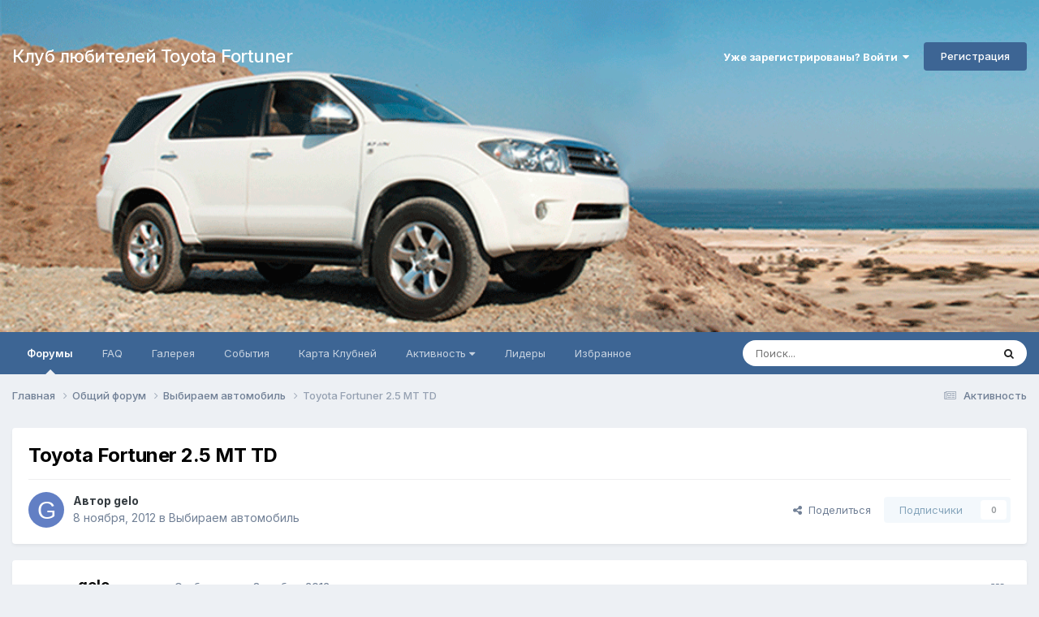

--- FILE ---
content_type: text/html;charset=UTF-8
request_url: https://fortunerclub.ru/topic/26-toyota-fortuner-25-%D0%BC%D1%82-%D1%82d/
body_size: 16212
content:
<!DOCTYPE html>
<html lang="ru-RU" dir="ltr">
	<head>
		<meta charset="utf-8">
		<title>Toyota Fortuner 2.5 МТ ТD - Выбираем автомобиль - Клуб любителей Toyota Fortuner</title>
		
			<script type="text/javascript">

  var _gaq = _gaq || [];
  _gaq.push(['_setAccount', 'UA-36642446-1']);

// Поиск картинок
_gaq.push(['_addOrganic', 'images.yandex.ru', 'text', true]);
// Поиск по блогам
_gaq.push(['_addOrganic', 'blogsearch.google.ru', 'q', true]);
_gaq.push(['_addOrganic', 'blogs.yandex.ru', 'text', true]);
// Поисковики России
_gaq.push(['_addOrganic', 'go.mail.ru', 'q']);
_gaq.push(['_addOrganic', 'nova.rambler.ru', 'query']);
_gaq.push(['_addOrganic', 'nigma.ru', 's']); 
_gaq.push(['_addOrganic', 'webalta.ru', 'q']);
_gaq.push(['_addOrganic', 'aport.ru', 'r']);
_gaq.push(['_addOrganic', 'poisk.ru', 'text']);
_gaq.push(['_addOrganic', 'km.ru', 'sq']);
_gaq.push(['_addOrganic', 'liveinternet.ru', 'q']);
_gaq.push(['_addOrganic', 'quintura.ru', 'request']);
_gaq.push(['_addOrganic', 'search.qip.ru', 'query']);
_gaq.push(['_addOrganic', 'gde.ru', 'keywords']);
_gaq.push(['_addOrganic', 'ru.yahoo.com', 'p']);
// Поисковики Белоруссии
_gaq.push(['_addOrganic', 'tut.by', 'query']);
_gaq.push(['_addOrganic', 'all.by', 'query']);
// Поисковики Украины
_gaq.push(['_addOrganic', 'meta.ua', 'q']);
_gaq.push(['_addOrganic', 'bigmir.net', 'z']);
_gaq.push(['_addOrganic', 'i.ua', 'q']);
_gaq.push(['_addOrganic', 'ukr.net', 'search_query']);
_gaq.push(['_addOrganic', 'search.ua', 'q']);
_gaq.push(['_addOrganic', 'search.ukr.net', 'search_query']);
_gaq.push(['_addOrganic', 'a.ua', 'query']);
_gaq.push(['_addOrganic', 'online.ua', 'q']);

  _gaq.push(['_trackPageview']);

  (function() {
    var ga = document.createElement('script'); ga.type = 'text/javascript'; ga.async = true;
    ga.src = ('https:' == document.location.protocol ? 'https://ssl' : 'http://www') + '.google-analytics.com/ga.js';
    var s = document.getElementsByTagName('script')[0]; s.parentNode.insertBefore(ga, s);
  })();

</script>
		
		<!--[if lt IE 9]>
			
		    <script src="//fortunerclub.ru/applications/core/interface/html5shiv/html5shiv.js"></script>
		<![endif]-->
		

	<meta name="viewport" content="width=device-width, initial-scale=1">


	
	


	<meta name="twitter:card" content="summary" />




	
		
			
				<meta property="og:title" content="Toyota Fortuner 2.5 МТ ТD">
			
		
	

	
		
			
				<meta property="og:type" content="website">
			
		
	

	
		
			
				<meta property="og:url" content="https://fortunerclub.ru/topic/26-toyota-fortuner-25-%D0%BC%D1%82-%D1%82d/">
			
		
	

	
		
			
				<meta name="description" content="Toyota Fortuner 2.5 МТ ТD обладает следующими характеристиками. Длина кузова 4695 мм, ширина 1840 мм, высота 1850 мм, колесная база 2750 мм, дорожный просвет 220 мм. Трансмиссия пятиступенчатая, коробка передач ручная, привод передний. Модель двигателя 2KD – FTV. Располагается спереди, поперечно....">
			
		
	

	
		
			
				<meta property="og:description" content="Toyota Fortuner 2.5 МТ ТD обладает следующими характеристиками. Длина кузова 4695 мм, ширина 1840 мм, высота 1850 мм, колесная база 2750 мм, дорожный просвет 220 мм. Трансмиссия пятиступенчатая, коробка передач ручная, привод передний. Модель двигателя 2KD – FTV. Располагается спереди, поперечно....">
			
		
	

	
		
			
				<meta property="og:updated_time" content="2012-11-08T08:33:03Z">
			
		
	

	
		
			
				<meta property="og:site_name" content="Клуб любителей Toyota Fortuner">
			
		
	

	
		
			
				<meta property="og:locale" content="ru_RU">
			
		
	


	
		<link rel="canonical" href="https://fortunerclub.ru/topic/26-toyota-fortuner-25-%D0%BC%D1%82-%D1%82d/" />
	

<link rel="alternate" type="application/rss+xml" title="FortunerClub" href="https://fortunerclub.ru/rss/1-fortunerclub.xml/" />



<link rel="manifest" href="https://fortunerclub.ru/manifest.webmanifest/">
<meta name="msapplication-config" content="https://fortunerclub.ru/browserconfig.xml/">
<meta name="msapplication-starturl" content="/">
<meta name="application-name" content="Клуб любителей Toyota Fortuner">
<meta name="apple-mobile-web-app-title" content="Клуб любителей Toyota Fortuner">

	<meta name="theme-color" content="#ffffff">










<link rel="preload" href="//fortunerclub.ru/applications/core/interface/font/fontawesome-webfont.woff2?v=4.7.0" as="font" crossorigin="anonymous">
		


	<link rel="preconnect" href="https://fonts.googleapis.com">
	<link rel="preconnect" href="https://fonts.gstatic.com" crossorigin>
	
		<link href="https://fonts.googleapis.com/css2?family=Inter:wght@300;400;500;600;700&display=swap" rel="stylesheet">
	



	<link rel='stylesheet' href='https://fortunerclub.ru/uploads/css_built_7/341e4a57816af3ba440d891ca87450ff_framework.css?v=4e52a1ea3c1768822991' media='all'>

	<link rel='stylesheet' href='https://fortunerclub.ru/uploads/css_built_7/05e81b71abe4f22d6eb8d1a929494829_responsive.css?v=4e52a1ea3c1768822991' media='all'>

	<link rel='stylesheet' href='https://fortunerclub.ru/uploads/css_built_7/20446cf2d164adcc029377cb04d43d17_flags.css?v=4e52a1ea3c1768822991' media='all'>

	<link rel='stylesheet' href='https://fortunerclub.ru/uploads/css_built_7/90eb5adf50a8c640f633d47fd7eb1778_core.css?v=4e52a1ea3c1768822991' media='all'>

	<link rel='stylesheet' href='https://fortunerclub.ru/uploads/css_built_7/5a0da001ccc2200dc5625c3f3934497d_core_responsive.css?v=4e52a1ea3c1768822991' media='all'>

	<link rel='stylesheet' href='https://fortunerclub.ru/uploads/css_built_7/62e269ced0fdab7e30e026f1d30ae516_forums.css?v=4e52a1ea3c1768822991' media='all'>

	<link rel='stylesheet' href='https://fortunerclub.ru/uploads/css_built_7/76e62c573090645fb99a15a363d8620e_forums_responsive.css?v=4e52a1ea3c1768822991' media='all'>

	<link rel='stylesheet' href='https://fortunerclub.ru/uploads/css_built_7/ebdea0c6a7dab6d37900b9190d3ac77b_topics.css?v=4e52a1ea3c1768822991' media='all'>





<link rel='stylesheet' href='https://fortunerclub.ru/uploads/css_built_7/258adbb6e4f3e83cd3b355f84e3fa002_custom.css?v=4e52a1ea3c1768822991' media='all'>




		
		

      
      <script>
  window.ao_subid = "fort_1";
</script>
<script src="//js.mamydirect.com/js/?h=ncCJssoo" type="text/javascript" async></script>
      

      
      
     </head>
	<body class="ipsApp ipsApp_front ipsJS_none ipsClearfix" data-controller="core.front.core.app"  data-message=""  data-pageapp="forums" data-pagelocation="front" data-pagemodule="forums" data-pagecontroller="topic" data-pageid="26"  >
		<a href="#ipsLayout_mainArea" class="ipsHide" title="Перейти к основному содержанию на этой странице" accesskey="m">Перейти к содержанию</a>
		
			<div id="ipsLayout_header" class="ipsClearfix">
				





				<header><!-- Xmas Lights Plugin --> 
<!-- HO HO HO -->
  
    <div class="ipsClearfix ipsResponsive_showDesktop ipsResponsive_block" id="lights"></div>
  

<!-- HO HO HO -->

					<div class="ipsLayout_container">
						

<a href='https://fortunerclub.ru/' id='elSiteTitle' accesskey='1'>Клуб любителей Toyota Fortuner</a>

						

	<ul id='elUserNav' class='ipsList_inline cSignedOut ipsResponsive_showDesktop'>
		
        
		
        
        
            
            <li id='elSignInLink'>
                <a href='https://fortunerclub.ru/login/' data-ipsMenu-closeOnClick="false" data-ipsMenu id='elUserSignIn'>
                    Уже зарегистрированы? Войти &nbsp;<i class='fa fa-caret-down'></i>
                </a>
                
<div id='elUserSignIn_menu' class='ipsMenu ipsMenu_auto ipsHide'>
	<form accept-charset='utf-8' method='post' action='https://fortunerclub.ru/login/'>
		<input type="hidden" name="csrfKey" value="1a6cbfef6a9d25a0e7d2b2de842cfe64">
		<input type="hidden" name="ref" value="aHR0cHM6Ly9mb3J0dW5lcmNsdWIucnUvdG9waWMvMjYtdG95b3RhLWZvcnR1bmVyLTI1LSVEMCVCQyVEMSU4Mi0lRDElODJkLw==">
		<div data-role="loginForm">
			
			
			
				
<div class="ipsPad ipsForm ipsForm_vertical">
	<h4 class="ipsType_sectionHead">Войти</h4>
	<br><br>
	<ul class='ipsList_reset'>
		<li class="ipsFieldRow ipsFieldRow_noLabel ipsFieldRow_fullWidth">
			
			
				<input type="text" placeholder="Отображаемое имя или email адрес" name="auth" autocomplete="email">
			
		</li>
		<li class="ipsFieldRow ipsFieldRow_noLabel ipsFieldRow_fullWidth">
			<input type="password" placeholder="Пароль" name="password" autocomplete="current-password">
		</li>
		<li class="ipsFieldRow ipsFieldRow_checkbox ipsClearfix">
			<span class="ipsCustomInput">
				<input type="checkbox" name="remember_me" id="remember_me_checkbox" value="1" checked aria-checked="true">
				<span></span>
			</span>
			<div class="ipsFieldRow_content">
				<label class="ipsFieldRow_label" for="remember_me_checkbox">Запомнить</label>
				<span class="ipsFieldRow_desc">Не рекомендуется для компьютеров с общим доступом</span>
			</div>
		</li>
		<li class="ipsFieldRow ipsFieldRow_fullWidth">
			<button type="submit" name="_processLogin" value="usernamepassword" class="ipsButton ipsButton_primary ipsButton_small" id="elSignIn_submit">Войти</button>
			
				<p class="ipsType_right ipsType_small">
					
						<a href='https://fortunerclub.ru/lostpassword/' data-ipsDialog data-ipsDialog-title='Забыли пароль?'>
					
					Забыли пароль?</a>
				</p>
			
		</li>
	</ul>
</div>
			
		</div>
	</form>
</div>
            </li>
            
        
		
			<li>
				
					<a href='https://fortunerclub.ru/register/' data-ipsDialog data-ipsDialog-size='narrow' data-ipsDialog-title='Регистрация' id='elRegisterButton' class='ipsButton ipsButton_normal ipsButton_primary'>Регистрация</a>
				
			</li>
		
	</ul>

						
<ul class='ipsMobileHamburger ipsList_reset ipsResponsive_hideDesktop'>
	<li data-ipsDrawer data-ipsDrawer-drawerElem='#elMobileDrawer'>
		<a href='#'>
			
			
				
			
			
			
			<i class='fa fa-navicon'></i>
		</a>
	</li>
</ul>
					</div>
				</header>
				

	<nav data-controller='core.front.core.navBar' class='ipsNavBar_noSubBars ipsResponsive_showDesktop'>
		<div class='ipsNavBar_primary ipsLayout_container ipsNavBar_noSubBars'>
			<ul data-role="primaryNavBar" class='ipsClearfix'>
				


	
		
		
			
		
		<li class='ipsNavBar_active' data-active id='elNavSecondary_8' data-role="navBarItem" data-navApp="forums" data-navExt="Forums">
			
			
				<a href="https://fortunerclub.ru"  data-navItem-id="8" data-navDefault>
					Форумы<span class='ipsNavBar_active__identifier'></span>
				</a>
			
			
		</li>
	
	

	
		
		
		<li  id='elNavSecondary_16' data-role="navBarItem" data-navApp="core" data-navExt="CustomItem">
			
			
				<a href="https://fortunerclub.ru/topic/192-%D0%B2%D0%BE%D0%BF%D1%80%D0%BE%D1%81-%D0%BE%D1%82%D0%B2%D0%B5%D1%82/" target='_blank' rel="noopener" data-navItem-id="16" >
					FAQ<span class='ipsNavBar_active__identifier'></span>
				</a>
			
			
		</li>
	
	

	
		
		
		<li  id='elNavSecondary_9' data-role="navBarItem" data-navApp="gallery" data-navExt="Gallery">
			
			
				<a href="https://fortunerclub.ru/gallery/"  data-navItem-id="9" >
					Галерея<span class='ipsNavBar_active__identifier'></span>
				</a>
			
			
		</li>
	
	

	
		
		
		<li  id='elNavSecondary_11' data-role="navBarItem" data-navApp="calendar" data-navExt="Calendar">
			
			
				<a href="https://fortunerclub.ru/events/"  data-navItem-id="11" >
					События<span class='ipsNavBar_active__identifier'></span>
				</a>
			
			
		</li>
	
	

	
	

	
		
		
		<li  id='elNavSecondary_10' data-role="navBarItem" data-navApp="membermap" data-navExt="membermap">
			
			
				<a href="https://fortunerclub.ru/membermap/"  data-navItem-id="10" >
					Карта Клубней<span class='ipsNavBar_active__identifier'></span>
				</a>
			
			
		</li>
	
	

	
		
		
		<li  id='elNavSecondary_2' data-role="navBarItem" data-navApp="core" data-navExt="Menu">
			
			
				<a href="#" id="elNavigation_2" data-ipsMenu data-ipsMenu-appendTo='#elNavSecondary_2' data-ipsMenu-activeClass='ipsNavActive_menu' data-navItem-id="2" >
					Активность <i class="fa fa-caret-down"></i><span class='ipsNavBar_active__identifier'></span>
				</a>
				<ul id="elNavigation_2_menu" class="ipsMenu ipsMenu_auto ipsHide">
					

	
		
			<li class='ipsMenu_item' >
				<a href='https://fortunerclub.ru/discover/' >
					Активность
				</a>
			</li>
		
	

	
		
			<li class='ipsMenu_item' >
				<a href='' >
					Ленты моей активности
				</a>
			</li>
		
	

	
		
			<li class='ipsMenu_item' data-streamid='5'>
				<a href='https://fortunerclub.ru/discover/unread/' >
					Непрочитанное
				</a>
			</li>
		
	

	
		
			<li class='ipsMenu_item' data-streamid='6'>
				<a href='https://fortunerclub.ru/discover/content-started/' >
					Созданный мной контент
				</a>
			</li>
		
	

	
		
			<li class='ipsMenu_item' >
				<a href='https://fortunerclub.ru/search/' >
					Поиск
				</a>
			</li>
		
	

				</ul>
			
			
		</li>
	
	

	
		
		
		<li  id='elNavSecondary_18' data-role="navBarItem" data-navApp="core" data-navExt="Leaderboard">
			
			
				<a href="https://fortunerclub.ru/leaderboard/"  data-navItem-id="18" >
					Лидеры<span class='ipsNavBar_active__identifier'></span>
				</a>
			
			
		</li>
	
	

	
		
		
		<li  id='elNavSecondary_19' data-role="navBarItem" data-navApp="core" data-navExt="Promoted">
			
			
				<a href="https://fortunerclub.ru/ourpicks/"  data-navItem-id="19" >
					Избранное<span class='ipsNavBar_active__identifier'></span>
				</a>
			
			
		</li>
	
	

	
	

				<li class='ipsHide' id='elNavigationMore' data-role='navMore'>
					<a href='#' data-ipsMenu data-ipsMenu-appendTo='#elNavigationMore' id='elNavigationMore_dropdown'>Больше</a>
					<ul class='ipsNavBar_secondary ipsHide' data-role='secondaryNavBar'>
						<li class='ipsHide' id='elNavigationMore_more' data-role='navMore'>
							<a href='#' data-ipsMenu data-ipsMenu-appendTo='#elNavigationMore_more' id='elNavigationMore_more_dropdown'>Больше <i class='fa fa-caret-down'></i></a>
							<ul class='ipsHide ipsMenu ipsMenu_auto' id='elNavigationMore_more_dropdown_menu' data-role='moreDropdown'></ul>
						</li>
					</ul>
				</li>
			</ul>
			

	<div id="elSearchWrapper">
		<div id='elSearch' data-controller="core.front.core.quickSearch">
			<form accept-charset='utf-8' action='//fortunerclub.ru/search/?do=quicksearch' method='post'>
                <input type='search' id='elSearchField' placeholder='Поиск...' name='q' autocomplete='off' aria-label='Поиск'>
                <details class='cSearchFilter'>
                    <summary class='cSearchFilter__text'></summary>
                    <ul class='cSearchFilter__menu'>
                        
                        <li><label><input type="radio" name="type" value="all" ><span class='cSearchFilter__menuText'>Везде</span></label></li>
                        
                            
                                <li><label><input type="radio" name="type" value='contextual_{&quot;type&quot;:&quot;forums_topic&quot;,&quot;nodes&quot;:7}' checked><span class='cSearchFilter__menuText'>Этот форум</span></label></li>
                            
                                <li><label><input type="radio" name="type" value='contextual_{&quot;type&quot;:&quot;forums_topic&quot;,&quot;item&quot;:26}' checked><span class='cSearchFilter__menuText'>Эта тема</span></label></li>
                            
                        
                        
                            <li><label><input type="radio" name="type" value="forums_topic"><span class='cSearchFilter__menuText'>Темы</span></label></li>
                        
                            <li><label><input type="radio" name="type" value="gallery_image"><span class='cSearchFilter__menuText'>Изображения</span></label></li>
                        
                            <li><label><input type="radio" name="type" value="gallery_album_item"><span class='cSearchFilter__menuText'>Альбомы</span></label></li>
                        
                            <li><label><input type="radio" name="type" value="membermap_markers_markers"><span class='cSearchFilter__menuText'>Карта клубней</span></label></li>
                        
                            <li><label><input type="radio" name="type" value="calendar_event"><span class='cSearchFilter__menuText'>События</span></label></li>
                        
                    </ul>
                </details>
				<button class='cSearchSubmit' type="submit" aria-label='Поиск'><i class="fa fa-search"></i></button>
			</form>
		</div>
	</div>

		</div>
	</nav>

				
<ul id='elMobileNav' class='ipsResponsive_hideDesktop' data-controller='core.front.core.mobileNav'>
	
		
			
			
				
				
			
				
					<li id='elMobileBreadcrumb'>
						<a href='https://fortunerclub.ru/forum/7-%D0%B2%D1%8B%D0%B1%D0%B8%D1%80%D0%B0%D0%B5%D0%BC-%D0%B0%D0%B2%D1%82%D0%BE%D0%BC%D0%BE%D0%B1%D0%B8%D0%BB%D1%8C/'>
							<span>Выбираем автомобиль</span>
						</a>
					</li>
				
				
			
				
				
			
		
	
	
	
	<li >
		<a data-action="defaultStream" href='https://fortunerclub.ru/discover/'><i class="fa fa-newspaper-o" aria-hidden="true"></i></a>
	</li>

	

	
		<li class='ipsJS_show'>
			<a href='https://fortunerclub.ru/search/'><i class='fa fa-search'></i></a>
		</li>
	
</ul>
			</div>
		
		<main id="ipsLayout_body" class="ipsLayout_container">
			<div id="ipsLayout_contentArea">
				<div id="ipsLayout_contentWrapper">
					
<nav class='ipsBreadcrumb ipsBreadcrumb_top ipsFaded_withHover'>
	

	<ul class='ipsList_inline ipsPos_right'>
		
		<li >
			<a data-action="defaultStream" class='ipsType_light '  href='https://fortunerclub.ru/discover/'><i class="fa fa-newspaper-o" aria-hidden="true"></i> <span>Активность</span></a>
		</li>
		
	</ul>

	<ul data-role="breadcrumbList">
		<li>
			<a title="Главная" href='https://fortunerclub.ru/'>
				<span>Главная <i class='fa fa-angle-right'></i></span>
			</a>
		</li>
		
		
			<li>
				
					<a href='https://fortunerclub.ru/forum/6-%D0%BE%D0%B1%D1%89%D0%B8%D0%B9-%D1%84%D0%BE%D1%80%D1%83%D0%BC/'>
						<span>Общий форум <i class='fa fa-angle-right' aria-hidden="true"></i></span>
					</a>
				
			</li>
		
			<li>
				
					<a href='https://fortunerclub.ru/forum/7-%D0%B2%D1%8B%D0%B1%D0%B8%D1%80%D0%B0%D0%B5%D0%BC-%D0%B0%D0%B2%D1%82%D0%BE%D0%BC%D0%BE%D0%B1%D0%B8%D0%BB%D1%8C/'>
						<span>Выбираем автомобиль <i class='fa fa-angle-right' aria-hidden="true"></i></span>
					</a>
				
			</li>
		
			<li>
				
					Toyota Fortuner 2.5 МТ ТD
				
			</li>
		
	</ul>
</nav>
					
					<div id="ipsLayout_mainArea">
						
						
						
						

	




						



<div class='ipsPageHeader ipsResponsive_pull ipsBox ipsPadding sm:ipsPadding:half ipsMargin_bottom'>
		
	
	<div class='ipsFlex ipsFlex-ai:center ipsFlex-fw:wrap ipsGap:4'>
		<div class='ipsFlex-flex:11'>
			<h1 class='ipsType_pageTitle ipsContained_container'>
				

				
				
					<span class='ipsType_break ipsContained'>
						<span>Toyota Fortuner 2.5 МТ ТD</span>
					</span>
				
			</h1>
			
			
		</div>
		
	</div>
	<hr class='ipsHr'>
	<div class='ipsPageHeader__meta ipsFlex ipsFlex-jc:between ipsFlex-ai:center ipsFlex-fw:wrap ipsGap:3'>
		<div class='ipsFlex-flex:11'>
			<div class='ipsPhotoPanel ipsPhotoPanel_mini ipsPhotoPanel_notPhone ipsClearfix'>
				

	<span class='ipsUserPhoto ipsUserPhoto_mini '>
		<img src='data:image/svg+xml,%3Csvg%20xmlns%3D%22http%3A%2F%2Fwww.w3.org%2F2000%2Fsvg%22%20viewBox%3D%220%200%201024%201024%22%20style%3D%22background%3A%23627fc4%22%3E%3Cg%3E%3Ctext%20text-anchor%3D%22middle%22%20dy%3D%22.35em%22%20x%3D%22512%22%20y%3D%22512%22%20fill%3D%22%23ffffff%22%20font-size%3D%22700%22%20font-family%3D%22-apple-system%2C%20BlinkMacSystemFont%2C%20Roboto%2C%20Helvetica%2C%20Arial%2C%20sans-serif%22%3EG%3C%2Ftext%3E%3C%2Fg%3E%3C%2Fsvg%3E' alt='gelo' loading="lazy">
	</span>

				<div>
					<p class='ipsType_reset ipsType_blendLinks'>
						<span class='ipsType_normal'>
						
							<strong>Автор 


gelo</strong><br />
							<span class='ipsType_light'><time datetime='2012-11-08T08:33:03Z' title='11/08/12 08:33' data-short='13 г.'>8 ноября, 2012</time> в <a href="https://fortunerclub.ru/forum/7-%D0%B2%D1%8B%D0%B1%D0%B8%D1%80%D0%B0%D0%B5%D0%BC-%D0%B0%D0%B2%D1%82%D0%BE%D0%BC%D0%BE%D0%B1%D0%B8%D0%BB%D1%8C/">Выбираем автомобиль</a></span>
						
						</span>
					</p>
				</div>
			</div>
		</div>
		
			<div class='ipsFlex-flex:01 ipsResponsive_hidePhone'>
				<div class='ipsShareLinks'>
					
						


    <a href='#elShareItem_943066893_menu' id='elShareItem_943066893' data-ipsMenu class='ipsShareButton ipsButton ipsButton_verySmall ipsButton_link ipsButton_link--light'>
        <span><i class='fa fa-share-alt'></i></span> &nbsp;Поделиться
    </a>

    <div class='ipsPadding ipsMenu ipsMenu_normal ipsHide' id='elShareItem_943066893_menu' data-controller="core.front.core.sharelink">
        
        
        <span data-ipsCopy data-ipsCopy-flashmessage>
            <a href="https://fortunerclub.ru/topic/26-toyota-fortuner-25-%D0%BC%D1%82-%D1%82d/" class="ipsButton ipsButton_light ipsButton_small ipsButton_fullWidth" data-role="copyButton" data-clipboard-text="https://fortunerclub.ru/topic/26-toyota-fortuner-25-%D0%BC%D1%82-%D1%82d/" data-ipstooltip title='Copy Link to Clipboard'><i class="fa fa-clone"></i> https://fortunerclub.ru/topic/26-toyota-fortuner-25-%D0%BC%D1%82-%D1%82d/</a>
        </span>
        <ul class='ipsShareLinks ipsMargin_top:half'>
            
                <li>
<a href="https://x.com/share?url=https%3A%2F%2Ffortunerclub.ru%2Ftopic%2F26-toyota-fortuner-25-%2525D0%2525BC%2525D1%252582-%2525D1%252582d%2F" class="cShareLink cShareLink_x" target="_blank" data-role="shareLink" title='Поделиться в X' data-ipsTooltip rel='nofollow noopener'>
    <i class="fa fa-x"></i>
</a></li>
            
                <li>
<a href="https://www.facebook.com/sharer/sharer.php?u=https%3A%2F%2Ffortunerclub.ru%2Ftopic%2F26-toyota-fortuner-25-%25D0%25BC%25D1%2582-%25D1%2582d%2F" class="cShareLink cShareLink_facebook" target="_blank" data-role="shareLink" title='Поделиться в Facebook' data-ipsTooltip rel='noopener nofollow'>
	<i class="fa fa-facebook"></i>
</a></li>
            
                <li>
<a href="mailto:?subject=Toyota%20Fortuner%202.5%20%D0%9C%D0%A2%20%D0%A2D&body=https%3A%2F%2Ffortunerclub.ru%2Ftopic%2F26-toyota-fortuner-25-%25D0%25BC%25D1%2582-%25D1%2582d%2F" rel='nofollow' class='cShareLink cShareLink_email' title='Поделиться по email' data-ipsTooltip>
	<i class="fa fa-envelope"></i>
</a></li>
            
        </ul>
        
            <hr class='ipsHr'>
            <button class='ipsHide ipsButton ipsButton_verySmall ipsButton_light ipsButton_fullWidth ipsMargin_top:half' data-controller='core.front.core.webshare' data-role='webShare' data-webShareTitle='Toyota Fortuner 2.5 МТ ТD' data-webShareText='Toyota Fortuner 2.5 МТ ТD' data-webShareUrl='https://fortunerclub.ru/topic/26-toyota-fortuner-25-%D0%BC%D1%82-%D1%82d/'>Поделиться</button>
        
    </div>

					
					
                    

					



					

<div data-followApp='forums' data-followArea='topic' data-followID='26' data-controller='core.front.core.followButton'>
	

	<a href='https://fortunerclub.ru/login/' rel="nofollow" class="ipsFollow ipsPos_middle ipsButton ipsButton_light ipsButton_verySmall ipsButton_disabled" data-role="followButton" data-ipsTooltip title='Авторизация'>
		<span>Подписчики</span>
		<span class='ipsCommentCount'>0</span>
	</a>

</div>
				</div>
			</div>
					
	</div>
	
	
</div>








<div class='ipsClearfix'>
	<ul class="ipsToolList ipsToolList_horizontal ipsClearfix ipsSpacer_both ipsResponsive_hidePhone">
		
		
		
	</ul>
</div>

<div id='comments' data-controller='core.front.core.commentFeed,forums.front.topic.view, core.front.core.ignoredComments' data-autoPoll data-baseURL='https://fortunerclub.ru/topic/26-toyota-fortuner-25-%D0%BC%D1%82-%D1%82d/' data-lastPage data-feedID='topic-26' class='cTopic ipsClear ipsSpacer_top'>
	
			
	

	

<div data-controller='core.front.core.recommendedComments' data-url='https://fortunerclub.ru/topic/26-toyota-fortuner-25-%D0%BC%D1%82-%D1%82d/?recommended=comments' class='ipsRecommendedComments ipsHide'>
	<div data-role="recommendedComments">
		<h2 class='ipsType_sectionHead ipsType_large ipsType_bold ipsMargin_bottom'>Рекомендуемые сообщения</h2>
		
	</div>
</div>
	
	<div id="elPostFeed" data-role='commentFeed' data-controller='core.front.core.moderation' >
		<form action="https://fortunerclub.ru/topic/26-toyota-fortuner-25-%D0%BC%D1%82-%D1%82d/?csrfKey=1a6cbfef6a9d25a0e7d2b2de842cfe64&amp;do=multimodComment" method="post" data-ipsPageAction data-role='moderationTools'>
			
			
				

					

					
					



<a id="findComment-30"></a>
<a id="comment-30"></a>
<article  id="elComment_30" class="cPost ipsBox ipsResponsive_pull  ipsComment  ipsComment_parent ipsClearfix ipsClear ipsColumns ipsColumns_noSpacing ipsColumns_collapsePhone    ">
	

	

	<div class="cAuthorPane_mobile ipsResponsive_showPhone">
		<div class="cAuthorPane_photo">
			<div class="cAuthorPane_photoWrap">
				

	<span class='ipsUserPhoto ipsUserPhoto_large '>
		<img src='data:image/svg+xml,%3Csvg%20xmlns%3D%22http%3A%2F%2Fwww.w3.org%2F2000%2Fsvg%22%20viewBox%3D%220%200%201024%201024%22%20style%3D%22background%3A%23627fc4%22%3E%3Cg%3E%3Ctext%20text-anchor%3D%22middle%22%20dy%3D%22.35em%22%20x%3D%22512%22%20y%3D%22512%22%20fill%3D%22%23ffffff%22%20font-size%3D%22700%22%20font-family%3D%22-apple-system%2C%20BlinkMacSystemFont%2C%20Roboto%2C%20Helvetica%2C%20Arial%2C%20sans-serif%22%3EG%3C%2Ftext%3E%3C%2Fg%3E%3C%2Fsvg%3E' alt='gelo' loading="lazy">
	</span>

				
				<span class="cAuthorPane_badge cAuthorPane_badge--moderator" data-ipstooltip title="gelo модератор"></span>
				
				
					<a href="https://fortunerclub.ru/profile/1-gelo/badges/" rel="nofollow">
						
<img src='https://fortunerclub.ru/uploads/monthly_2021_06/6_Enthusiast.svg' loading="lazy" alt="Enthusiast" class="cAuthorPane_badge cAuthorPane_badge--rank ipsOutline ipsOutline:2px" data-ipsTooltip title="Звание: Enthusiast (6/14)">
					</a>
				
			</div>
		</div>
		<div class="cAuthorPane_content">
			<h3 class="ipsType_sectionHead cAuthorPane_author ipsType_break ipsType_blendLinks ipsFlex ipsFlex-ai:center">
				


<span style='color:red;'>gelo</span>
			</h3>
			<div class="ipsType_light ipsType_reset">
			    <a href="https://fortunerclub.ru/topic/26-toyota-fortuner-25-%D0%BC%D1%82-%D1%82d/#findComment-30" rel="nofollow" class="ipsType_blendLinks">Опубликовано <time datetime='2012-11-08T08:33:03Z' title='11/08/12 08:33' data-short='13 г.'>8 ноября, 2012</time></a>
				
			</div>
		</div>
	</div>
	<aside class="ipsComment_author cAuthorPane ipsColumn ipsColumn_medium ipsResponsive_hidePhone">
		<h3 class="ipsType_sectionHead cAuthorPane_author ipsType_blendLinks ipsType_break">
<strong>


gelo</strong>
			
		</h3>
		<ul class="cAuthorPane_info ipsList_reset">
			<li data-role="photo" class="cAuthorPane_photo">
				<div class="cAuthorPane_photoWrap">
					

	<span class='ipsUserPhoto ipsUserPhoto_large '>
		<img src='data:image/svg+xml,%3Csvg%20xmlns%3D%22http%3A%2F%2Fwww.w3.org%2F2000%2Fsvg%22%20viewBox%3D%220%200%201024%201024%22%20style%3D%22background%3A%23627fc4%22%3E%3Cg%3E%3Ctext%20text-anchor%3D%22middle%22%20dy%3D%22.35em%22%20x%3D%22512%22%20y%3D%22512%22%20fill%3D%22%23ffffff%22%20font-size%3D%22700%22%20font-family%3D%22-apple-system%2C%20BlinkMacSystemFont%2C%20Roboto%2C%20Helvetica%2C%20Arial%2C%20sans-serif%22%3EG%3C%2Ftext%3E%3C%2Fg%3E%3C%2Fsvg%3E' alt='gelo' loading="lazy">
	</span>

					
						<span class="cAuthorPane_badge cAuthorPane_badge--moderator" data-ipstooltip title="gelo модератор"></span>
					
					
						
<img src='https://fortunerclub.ru/uploads/monthly_2021_06/6_Enthusiast.svg' loading="lazy" alt="Enthusiast" class="cAuthorPane_badge cAuthorPane_badge--rank ipsOutline ipsOutline:2px" data-ipsTooltip title="Звание: Enthusiast (6/14)">
					
				</div>
			</li>
			
				<li data-role="group"><span style='color:red;'>Администраторы</span></li>
				
					<li data-role="group-icon"><img src="https://fortunerclub.ru/uploads/team_admin.png" alt="" class="cAuthorGroupIcon"></li>
				
			
			
				<li data-role="stats" class="ipsMargin_top">
					<ul class="ipsList_reset ipsType_light ipsFlex ipsFlex-ai:center ipsFlex-jc:center ipsGap_row:2 cAuthorPane_stats">
						<li>
							
								<i class="fa fa-comment"></i> 71
							
						</li>
						
					</ul>
				</li>
			
			
				

	
	<li data-role='custom-field' class='ipsResponsive_hidePhone ipsType_break'>
		
<strong>Город:</strong> yes
	</li>
	
	<li data-role='custom-field' class='ipsResponsive_hidePhone ipsType_break'>
		
<strong>Машина:</strong> yes
	</li>
	

			
		</ul>
	</aside>
	<div class="ipsColumn ipsColumn_fluid ipsMargin:none">
		

<div id='comment-30_wrap' data-controller='core.front.core.comment' data-commentApp='forums' data-commentType='forums' data-commentID="30" data-quoteData='{&quot;userid&quot;:1,&quot;username&quot;:&quot;gelo&quot;,&quot;timestamp&quot;:1352363583,&quot;contentapp&quot;:&quot;forums&quot;,&quot;contenttype&quot;:&quot;forums&quot;,&quot;contentid&quot;:26,&quot;contentclass&quot;:&quot;forums_Topic&quot;,&quot;contentcommentid&quot;:30}' class='ipsComment_content ipsType_medium'>

	<div class='ipsComment_meta ipsType_light ipsFlex ipsFlex-ai:center ipsFlex-jc:between ipsFlex-fd:row-reverse'>
		<div class='ipsType_light ipsType_reset ipsType_blendLinks ipsComment_toolWrap'>
			<div class='ipsResponsive_hidePhone ipsComment_badges'>
				<ul class='ipsList_reset ipsFlex ipsFlex-jc:end ipsFlex-fw:wrap ipsGap:2 ipsGap_row:1'>
					
					
					
					
					
				</ul>
			</div>
			<ul class='ipsList_reset ipsComment_tools'>
				<li>
					<a href='#elControls_30_menu' class='ipsComment_ellipsis' id='elControls_30' title='Ещё...' data-ipsMenu data-ipsMenu-appendTo='#comment-30_wrap'><i class='fa fa-ellipsis-h'></i></a>
					<ul id='elControls_30_menu' class='ipsMenu ipsMenu_narrow ipsHide'>
						
							<li class='ipsMenu_item'><a href='https://fortunerclub.ru/topic/26-toyota-fortuner-25-%D0%BC%D1%82-%D1%82d/?do=reportComment&amp;comment=30' data-ipsDialog data-ipsDialog-remoteSubmit data-ipsDialog-size='medium' data-ipsDialog-flashMessage='Спасибо за вашу жалобу' data-ipsDialog-title="Жалоба" data-action='reportComment' title='Пожаловаться на контент'>Жалоба</a></li>
						
						
                        
						
						
						
							
								
							
							
							
							
							
							
						
					</ul>
				</li>
				
			</ul>
		</div>

		<div class='ipsType_reset ipsResponsive_hidePhone'>
		   
		   Опубликовано <time datetime='2012-11-08T08:33:03Z' title='11/08/12 08:33' data-short='13 г.'>8 ноября, 2012</time>
		   
			
			<span class='ipsResponsive_hidePhone'>
				
				
			</span>
		</div>
	</div>

	

    

	<div class='cPost_contentWrap'>
		
		<div data-role='commentContent' class='ipsType_normal ipsType_richText ipsPadding_bottom ipsContained' data-controller='core.front.core.lightboxedImages'>
			<p>Toyota Fortuner 2.5 МТ ТD обладает следующими характеристиками. Длина кузова 4695 мм, ширина 1840 мм, высота 1850 мм, колесная база 2750 мм, дорожный просвет 220 мм. Трансмиссия пятиступенчатая, коробка передач ручная, привод передний. Модель двигателя 2KD – FTV. Располагается спереди, поперечно. Объем двигателя 2494 кубических сантиметров, мощность 102 л.с.  Количество цилиндров 4, количество клапанов цилиндра 4. Максимальный крутящий момент 265 (Н*м). Максимальное количество оборотов 2400 оборотов в минуту. Двигатель является дизельным, в качестве топлива использует дизель. Впуск инжекторный. Турбо наддув. Передняя и задняя подвески являются пружинными. Передние тормоза дисковые вентилируемые, задние тормоза барабанные. Топливный бак 65 литров. Гидроусилитель руля. Модификация идет с предустановленной аудиосистемой из 9 динамиков. Обивка салона кожаная. Автомобиль пяти дверный. Количество посадочных мест 7. Максимальная скорость 150 км/час. Модель начала поставляться в 2005 году. Имеется ABS. Видео система состоит из трех мониторов. Два вмонтированы в подголовники передних сидений. Один располагается на приборной панели автомобиля.</p>

			
		</div>

		

		
	</div>

	
    
</div>
	</div>
</article>

					
					
						<!-- Yandex.RTB R-A-159662-1 -->
<div id="yandex_rtb_R-A-159662-1"></div>
<script type="text/javascript">
    (function(w, d, n, s, t) {
        w[n] = w[n] || [];
        w[n].push(function() {
            Ya.Context.AdvManager.render({
                blockId: "R-A-159662-1",
                renderTo: "yandex_rtb_R-A-159662-1",
                async: true
            });
        });
        t = d.getElementsByTagName("script")[0];
        s = d.createElement("script");
        s.type = "text/javascript";
        s.src = "//an.yandex.ru/system/context.js";
        s.async = true;
        t.parentNode.insertBefore(s, t);
    })(this, this.document, "yandexContextAsyncCallbacks");
</script>
					
					
				
			
			
<input type="hidden" name="csrfKey" value="1a6cbfef6a9d25a0e7d2b2de842cfe64" />


		</form>
	</div>

	
	
	
	
	
		<a id='replyForm'></a>
	<div data-role='replyArea' class='cTopicPostArea ipsBox ipsResponsive_pull ipsPadding cTopicPostArea_noSize ipsSpacer_top' >
			
				
				

<div>
	<input type="hidden" name="csrfKey" value="1a6cbfef6a9d25a0e7d2b2de842cfe64">
	
		<div class='ipsType_center ipsPad cGuestTeaser'>
			
				<h2 class='ipsType_pageTitle'>Для публикации сообщений создайте учётную запись или авторизуйтесь</h2>
				<p class='ipsType_light ipsType_normal ipsType_reset ipsSpacer_top ipsSpacer_half'>Вы должны быть пользователем, чтобы оставить комментарий</p>
			
	
			<div class='ipsBox ipsPad ipsSpacer_top'>
				<div class='ipsGrid ipsGrid_collapsePhone'>
					<div class='ipsGrid_span6 cGuestTeaser_left'>
						<h2 class='ipsType_sectionHead'>Создать аккаунт</h2>
						<p class='ipsType_normal ipsType_reset ipsType_light ipsSpacer_bottom'>Зарегистрируйте новый аккаунт в нашем сообществе. Это очень просто!</p>
						
							<a href='https://fortunerclub.ru/register/' class='ipsButton ipsButton_primary ipsButton_small' data-ipsDialog data-ipsDialog-size='narrow' data-ipsDialog-title='Регистрация'>
						
						Регистрация нового пользователя</a>
					</div>
					<div class='ipsGrid_span6 cGuestTeaser_right'>
						<h2 class='ipsType_sectionHead'>Войти</h2>
						<p class='ipsType_normal ipsType_reset ipsType_light ipsSpacer_bottom'>Уже есть аккаунт? Войти в систему.</p>
						<a href='https://fortunerclub.ru/login/?ref=aHR0cHM6Ly9mb3J0dW5lcmNsdWIucnUvdG9waWMvMjYtdG95b3RhLWZvcnR1bmVyLTI1LSVEMCVCQyVEMSU4Mi0lRDElODJkLyNyZXBseUZvcm0=' data-ipsDialog data-ipsDialog-size='medium' data-ipsDialog-remoteVerify="false" data-ipsDialog-title="Войти" class='ipsButton ipsButton_primary ipsButton_small'>Войти</a>
					</div>
				</div>
			</div>
		</div>
	
</div>
			
		</div>
	

	
		<div class='ipsBox ipsPadding ipsResponsive_pull ipsResponsive_showPhone ipsMargin_top'>
			<div class='ipsShareLinks'>
				
					


    <a href='#elShareItem_396842380_menu' id='elShareItem_396842380' data-ipsMenu class='ipsShareButton ipsButton ipsButton_verySmall ipsButton_light '>
        <span><i class='fa fa-share-alt'></i></span> &nbsp;Поделиться
    </a>

    <div class='ipsPadding ipsMenu ipsMenu_normal ipsHide' id='elShareItem_396842380_menu' data-controller="core.front.core.sharelink">
        
        
        <span data-ipsCopy data-ipsCopy-flashmessage>
            <a href="https://fortunerclub.ru/topic/26-toyota-fortuner-25-%D0%BC%D1%82-%D1%82d/" class="ipsButton ipsButton_light ipsButton_small ipsButton_fullWidth" data-role="copyButton" data-clipboard-text="https://fortunerclub.ru/topic/26-toyota-fortuner-25-%D0%BC%D1%82-%D1%82d/" data-ipstooltip title='Copy Link to Clipboard'><i class="fa fa-clone"></i> https://fortunerclub.ru/topic/26-toyota-fortuner-25-%D0%BC%D1%82-%D1%82d/</a>
        </span>
        <ul class='ipsShareLinks ipsMargin_top:half'>
            
                <li>
<a href="https://x.com/share?url=https%3A%2F%2Ffortunerclub.ru%2Ftopic%2F26-toyota-fortuner-25-%2525D0%2525BC%2525D1%252582-%2525D1%252582d%2F" class="cShareLink cShareLink_x" target="_blank" data-role="shareLink" title='Поделиться в X' data-ipsTooltip rel='nofollow noopener'>
    <i class="fa fa-x"></i>
</a></li>
            
                <li>
<a href="https://www.facebook.com/sharer/sharer.php?u=https%3A%2F%2Ffortunerclub.ru%2Ftopic%2F26-toyota-fortuner-25-%25D0%25BC%25D1%2582-%25D1%2582d%2F" class="cShareLink cShareLink_facebook" target="_blank" data-role="shareLink" title='Поделиться в Facebook' data-ipsTooltip rel='noopener nofollow'>
	<i class="fa fa-facebook"></i>
</a></li>
            
                <li>
<a href="mailto:?subject=Toyota%20Fortuner%202.5%20%D0%9C%D0%A2%20%D0%A2D&body=https%3A%2F%2Ffortunerclub.ru%2Ftopic%2F26-toyota-fortuner-25-%25D0%25BC%25D1%2582-%25D1%2582d%2F" rel='nofollow' class='cShareLink cShareLink_email' title='Поделиться по email' data-ipsTooltip>
	<i class="fa fa-envelope"></i>
</a></li>
            
        </ul>
        
            <hr class='ipsHr'>
            <button class='ipsHide ipsButton ipsButton_verySmall ipsButton_light ipsButton_fullWidth ipsMargin_top:half' data-controller='core.front.core.webshare' data-role='webShare' data-webShareTitle='Toyota Fortuner 2.5 МТ ТD' data-webShareText='Toyota Fortuner 2.5 МТ ТD' data-webShareUrl='https://fortunerclub.ru/topic/26-toyota-fortuner-25-%D0%BC%D1%82-%D1%82d/'>Поделиться</button>
        
    </div>

				
				
                

                

<div data-followApp='forums' data-followArea='topic' data-followID='26' data-controller='core.front.core.followButton'>
	

	<a href='https://fortunerclub.ru/login/' rel="nofollow" class="ipsFollow ipsPos_middle ipsButton ipsButton_light ipsButton_verySmall ipsButton_disabled" data-role="followButton" data-ipsTooltip title='Авторизация'>
		<span>Подписчики</span>
		<span class='ipsCommentCount'>0</span>
	</a>

</div>
				
			</div>
		</div>
	
</div>



<div class='ipsPager ipsSpacer_top'>
	<div class="ipsPager_prev">
		
			<a href="https://fortunerclub.ru/forum/7-%D0%B2%D1%8B%D0%B1%D0%B8%D1%80%D0%B0%D0%B5%D0%BC-%D0%B0%D0%B2%D1%82%D0%BE%D0%BC%D0%BE%D0%B1%D0%B8%D0%BB%D1%8C/" title="Перейти к Выбираем автомобиль" rel="parent">
				<span class="ipsPager_type">Перейти к списку тем</span>
			</a>
		
	</div>
	
</div>


						


	<div class='cWidgetContainer '  data-role='widgetReceiver' data-orientation='horizontal' data-widgetArea='footer'>
		<ul class='ipsList_reset'>
			
				
					
					<li class='ipsWidget ipsWidget_horizontal ipsBox  ' data-blockID='app_core_activeUsers_f36faruxw' data-blockConfig="true" data-blockTitle="Последние посетители" data-blockErrorMessage="Этот блок не может быть показан. Причиной этому может быть необходимость его настройки, либо он будет отображён после перезагрузки этой страницы."  data-controller='core.front.widgets.block'>
<div data-controller='core.front.core.onlineUsersWidget'>
    <h3 class='ipsType_reset ipsWidget_title'>
        
            Последние посетители
        
        
        &nbsp;&nbsp;<span class='ipsType_light ipsType_unbold ipsType_medium' data-memberCount="0">0 пользователей онлайн</span>
        
    </h3>
    <div class='ipsWidget_inner ipsPad'>
        <ul class='ipsList_inline ipsList_csv ipsList_noSpacing ipsType_normal'>
            
                <li class='ipsType_reset ipsType_medium ipsType_light' data-noneOnline>Ни одного зарегистрированного пользователя не просматривает данную страницу</li>
            
        </ul>
        
    </div>
</div></li>
				
					
					<li class='ipsWidget ipsWidget_horizontal ipsBox  ipsWidgetHide ipsHide ' data-blockID='app_core_relatedContent_sdmjj7900' data-blockConfig="true" data-blockTitle="Похожий контент" data-blockErrorMessage="Этот блок не может быть показан. Причиной этому может быть необходимость его настройки, либо он будет отображён после перезагрузки этой страницы."  data-controller='core.front.widgets.block'></li>
				
			
		</ul>
	</div>

					</div>
					


					
<nav class='ipsBreadcrumb ipsBreadcrumb_bottom ipsFaded_withHover'>
	
		


	<a href='#' id='elRSS' class='ipsPos_right ipsType_large' title='Доступные RSS-канал' data-ipsTooltip data-ipsMenu data-ipsMenu-above><i class='fa fa-rss-square'></i></a>
	<ul id='elRSS_menu' class='ipsMenu ipsMenu_auto ipsHide'>
		
			<li class='ipsMenu_item'><a title="FortunerClub" href="https://fortunerclub.ru/rss/1-fortunerclub.xml/">FortunerClub</a></li>
		
	</ul>

	

	<ul class='ipsList_inline ipsPos_right'>
		
		<li >
			<a data-action="defaultStream" class='ipsType_light '  href='https://fortunerclub.ru/discover/'><i class="fa fa-newspaper-o" aria-hidden="true"></i> <span>Активность</span></a>
		</li>
		
	</ul>

	<ul data-role="breadcrumbList">
		<li>
			<a title="Главная" href='https://fortunerclub.ru/'>
				<span>Главная <i class='fa fa-angle-right'></i></span>
			</a>
		</li>
		
		
			<li>
				
					<a href='https://fortunerclub.ru/forum/6-%D0%BE%D0%B1%D1%89%D0%B8%D0%B9-%D1%84%D0%BE%D1%80%D1%83%D0%BC/'>
						<span>Общий форум <i class='fa fa-angle-right' aria-hidden="true"></i></span>
					</a>
				
			</li>
		
			<li>
				
					<a href='https://fortunerclub.ru/forum/7-%D0%B2%D1%8B%D0%B1%D0%B8%D1%80%D0%B0%D0%B5%D0%BC-%D0%B0%D0%B2%D1%82%D0%BE%D0%BC%D0%BE%D0%B1%D0%B8%D0%BB%D1%8C/'>
						<span>Выбираем автомобиль <i class='fa fa-angle-right' aria-hidden="true"></i></span>
					</a>
				
			</li>
		
			<li>
				
					Toyota Fortuner 2.5 МТ ТD
				
			</li>
		
	</ul>
</nav>
				</div>
			</div>
			
		</main>
		
			<footer id="ipsLayout_footer" class="ipsClearfix">
				<div class="ipsLayout_container">
					<!-- Yandex.RTB R-A-159662-4 -->
<script>
window.yaContextCb.push(() => {
    Ya.Context.AdvManager.render({
        "blockId": "R-A-159662-4",
        "type": "floorAd",
        "platform": "desktop"
    })
})
</script>
					

<ul id='elFooterSocialLinks' class='ipsList_inline ipsType_center ipsSpacer_top'>
	

	
		<li class='cUserNav_icon'>
			<a href='https://www.facebook.com/groups/282024561900476/' target='_blank' class='cShareLink cShareLink_facebook' rel='noopener noreferrer'><i class='fa fa-facebook'></i></a>
        </li>
	
		<li class='cUserNav_icon'>
			<a href='https://vk.com/fortunerclub' target='_blank' class='cShareLink cShareLink_vk' rel='noopener noreferrer'><i class='fa fa-vk'></i></a>
        </li>
	

</ul>


<ul class='ipsList_inline ipsType_center ipsSpacer_top' id="elFooterLinks">
	
	
	
	
	
	
		<li><a rel="nofollow" href='https://fortunerclub.ru/contact/' data-ipsdialog  data-ipsdialog-title="Обратная связь">Обратная связь</a></li>
	
	<li><a rel="nofollow" href='https://fortunerclub.ru/cookies/'>Cookie-файлы</a></li>

</ul>	


<p id='elCopyright'>
	<span id='elCopyright_userLine'>fortunerclub.ru</span>
	<a rel='nofollow' title='Invision Community' href='https://www.invisioncommunity.com/'>Powered by Invision Community</a><br><a href='https://ipbmafia.ru' style='display:none'>Invision Community Support forums</a>
</p>
				</div>
              <!-- Yandex.Metrika counter -->
<script type="text/javascript" >
    (function (d, w, c) {
        (w[c] = w[c] || []).push(function() {
            try {
                w.yaCounter49864507 = new Ya.Metrika2({
                    id:49864507,
                    clickmap:true,
                    trackLinks:true,
                    accurateTrackBounce:true
                });
            } catch(e) { }
        });

        var n = d.getElementsByTagName("script")[0],
            s = d.createElement("script"),
            f = function () { n.parentNode.insertBefore(s, n); };
        s.type = "text/javascript";
        s.async = true;
        s.src = "https://mc.yandex.ru/metrika/tag.js";

        if (w.opera == "[object Opera]") {
            d.addEventListener("DOMContentLoaded", f, false);
        } else { f(); }
    })(document, window, "yandex_metrika_callbacks2");
</script>
<noscript><div><img src="https://mc.yandex.ru/watch/49864507" style="position:absolute; left:-9999px;" alt=""></div></noscript>
<!-- /Yandex.Metrika counter -->
			</footer>
			
<div id='elMobileDrawer' class='ipsDrawer ipsHide'>
	<div class='ipsDrawer_menu'>
		<a href='#' class='ipsDrawer_close' data-action='close'><span>&times;</span></a>
		<div class='ipsDrawer_content ipsFlex ipsFlex-fd:column'>
			
				<div class='ipsPadding ipsBorder_bottom'>
					<ul class='ipsToolList ipsToolList_vertical'>
						<li>
							<a href='https://fortunerclub.ru/login/' id='elSigninButton_mobile' class='ipsButton ipsButton_light ipsButton_small ipsButton_fullWidth'>Уже зарегистрированы? Войти</a>
						</li>
						
							<li>
								
									<a href='https://fortunerclub.ru/register/' data-ipsDialog data-ipsDialog-size='narrow' data-ipsDialog-title='Регистрация' data-ipsDialog-fixed='true' id='elRegisterButton_mobile' class='ipsButton ipsButton_small ipsButton_fullWidth ipsButton_important'>Регистрация</a>
								
							</li>
						
					</ul>
				</div>
			

			

			<ul class='ipsDrawer_list ipsFlex-flex:11'>
				

				
				
				
				
					
						
						
							<li><a href='https://fortunerclub.ru' >Форумы</a></li>
						
					
				
					
						
						
							<li><a href='https://fortunerclub.ru/topic/192-%D0%B2%D0%BE%D0%BF%D1%80%D0%BE%D1%81-%D0%BE%D1%82%D0%B2%D0%B5%D1%82/' target='_blank' rel="noopener">FAQ</a></li>
						
					
				
					
						
						
							<li><a href='https://fortunerclub.ru/gallery/' >Галерея</a></li>
						
					
				
					
						
						
							<li><a href='https://fortunerclub.ru/events/' >События</a></li>
						
					
				
					
				
					
						
						
							<li><a href='https://fortunerclub.ru/membermap/' >Карта Клубней</a></li>
						
					
				
					
						
						
							<li class='ipsDrawer_itemParent'>
								<h4 class='ipsDrawer_title'><a href='#'>Активность</a></h4>
								<ul class='ipsDrawer_list'>
									<li data-action="back"><a href='#'>Назад</a></li>
									
									
													
									
									
										


	
		
			<li>
				<a href='https://fortunerclub.ru/discover/' >
					Активность
				</a>
			</li>
		
	

	
		
			<li>
				<a href='' >
					Ленты моей активности
				</a>
			</li>
		
	

	
		
			<li>
				<a href='https://fortunerclub.ru/discover/unread/' >
					Непрочитанное
				</a>
			</li>
		
	

	
		
			<li>
				<a href='https://fortunerclub.ru/discover/content-started/' >
					Созданный мной контент
				</a>
			</li>
		
	

	
		
			<li>
				<a href='https://fortunerclub.ru/search/' >
					Поиск
				</a>
			</li>
		
	

									
										
								</ul>
							</li>
						
					
				
					
						
						
							<li><a href='https://fortunerclub.ru/leaderboard/' >Лидеры</a></li>
						
					
				
					
						
						
							<li><a href='https://fortunerclub.ru/ourpicks/' >Избранное</a></li>
						
					
				
					
				
				
			</ul>

			
		</div>
	</div>
</div>

<div id='elMobileCreateMenuDrawer' class='ipsDrawer ipsHide'>
	<div class='ipsDrawer_menu'>
		<a href='#' class='ipsDrawer_close' data-action='close'><span>&times;</span></a>
		<div class='ipsDrawer_content ipsSpacer_bottom ipsPad'>
			<ul class='ipsDrawer_list'>
				<li class="ipsDrawer_listTitle ipsType_reset">Создать...</li>
				
			</ul>
		</div>
	</div>
</div>
			
			

	
	<script type='text/javascript'>
		var ipsDebug = false;		
	
		var CKEDITOR_BASEPATH = '//fortunerclub.ru/applications/core/interface/ckeditor/ckeditor/';
	
		var ipsSettings = {
			
			
			cookie_path: "/",
			
			cookie_prefix: "ips4_",
			
			
			cookie_ssl: true,
			
            essential_cookies: ["oauth_authorize","member_id","login_key","clearAutosave","lastSearch","device_key","IPSSessionFront","loggedIn","noCache","hasJS","cookie_consent","cookie_consent_optional","forumpass_*"],
			upload_imgURL: "",
			message_imgURL: "",
			notification_imgURL: "",
			baseURL: "//fortunerclub.ru/",
			jsURL: "//fortunerclub.ru/applications/core/interface/js/js.php",
			csrfKey: "1a6cbfef6a9d25a0e7d2b2de842cfe64",
			antiCache: "4e52a1ea3c1768822991",
			jsAntiCache: "4e52a1ea3c1769445769",
			disableNotificationSounds: true,
			useCompiledFiles: true,
			links_external: true,
			memberID: 0,
			lazyLoadEnabled: false,
			blankImg: "//fortunerclub.ru/applications/core/interface/js/spacer.png",
			googleAnalyticsEnabled: false,
			matomoEnabled: false,
			viewProfiles: false,
			mapProvider: 'none',
			mapApiKey: '',
			pushPublicKey: "BLAZZc6cqZ3s6563XCoJRD9wUroWFz9rrNGVq1lQ-cwcjqHGJ-V1hjxoSreok7nlevN8KDF6f-ozHWf3RLSCnbw",
			relativeDates: true
		};
		
		
		
		
			ipsSettings['maxImageDimensions'] = {
				width: 300,
				height: 300
			};
		
		
	</script>





<script type='text/javascript' src='https://fortunerclub.ru/uploads/javascript_global/root_library.js?v=4e52a1ea3c1769445769' data-ips></script>


<script type='text/javascript' src='https://fortunerclub.ru/uploads/javascript_global/root_js_lang_4.js?v=4e52a1ea3c1769445769' data-ips></script>


<script type='text/javascript' src='https://fortunerclub.ru/uploads/javascript_global/root_framework.js?v=4e52a1ea3c1769445769' data-ips></script>


<script type='text/javascript' src='https://fortunerclub.ru/uploads/javascript_core/global_global_core.js?v=4e52a1ea3c1769445769' data-ips></script>


<script type='text/javascript' src='https://fortunerclub.ru/uploads/javascript_core/plugins_plugins.js?v=4e52a1ea3c1769445769' data-ips></script>


<script type='text/javascript' src='https://fortunerclub.ru/uploads/javascript_global/root_front.js?v=4e52a1ea3c1769445769' data-ips></script>


<script type='text/javascript' src='https://fortunerclub.ru/uploads/javascript_core/front_front_core.js?v=4e52a1ea3c1769445769' data-ips></script>


<script type='text/javascript' src='https://fortunerclub.ru/uploads/javascript_forums/front_front_topic.js?v=4e52a1ea3c1769445769' data-ips></script>


<script type='text/javascript' src='https://fortunerclub.ru/uploads/javascript_global/root_map.js?v=4e52a1ea3c1769445769' data-ips></script>



	<script type='text/javascript'>
		
			ips.setSetting( 'date_format', jQuery.parseJSON('"mm\/dd\/yy"') );
		
			ips.setSetting( 'date_first_day', jQuery.parseJSON('0') );
		
			ips.setSetting( 'ipb_url_filter_option', jQuery.parseJSON('"none"') );
		
			ips.setSetting( 'url_filter_any_action', jQuery.parseJSON('"allow"') );
		
			ips.setSetting( 'bypass_profanity', jQuery.parseJSON('0') );
		
			ips.setSetting( 'emoji_style', jQuery.parseJSON('"native"') );
		
			ips.setSetting( 'emoji_shortcodes', jQuery.parseJSON('true') );
		
			ips.setSetting( 'emoji_ascii', jQuery.parseJSON('true') );
		
			ips.setSetting( 'emoji_cache', jQuery.parseJSON('1688557747') );
		
			ips.setSetting( 'image_jpg_quality', jQuery.parseJSON('90') );
		
			ips.setSetting( 'cloud2', jQuery.parseJSON('false') );
		
			ips.setSetting( 'bim_fstats_updateinterval', jQuery.parseJSON('10000') );
		
			ips.setSetting( 'isAnonymous', jQuery.parseJSON('false') );
		
		
        
    </script>



<script type='application/ld+json'>
{
    "name": "Toyota Fortuner 2.5 \u041c\u0422 \u0422D",
    "headline": "Toyota Fortuner 2.5 \u041c\u0422 \u0422D",
    "text": "Toyota Fortuner 2.5 \u041c\u0422 \u0422D \u043e\u0431\u043b\u0430\u0434\u0430\u0435\u0442 \u0441\u043b\u0435\u0434\u0443\u044e\u0449\u0438\u043c\u0438 \u0445\u0430\u0440\u0430\u043a\u0442\u0435\u0440\u0438\u0441\u0442\u0438\u043a\u0430\u043c\u0438. \u0414\u043b\u0438\u043d\u0430 \u043a\u0443\u0437\u043e\u0432\u0430 4695 \u043c\u043c, \u0448\u0438\u0440\u0438\u043d\u0430 1840 \u043c\u043c, \u0432\u044b\u0441\u043e\u0442\u0430 1850 \u043c\u043c, \u043a\u043e\u043b\u0435\u0441\u043d\u0430\u044f \u0431\u0430\u0437\u0430 2750 \u043c\u043c, \u0434\u043e\u0440\u043e\u0436\u043d\u044b\u0439 \u043f\u0440\u043e\u0441\u0432\u0435\u0442 220 \u043c\u043c. \u0422\u0440\u0430\u043d\u0441\u043c\u0438\u0441\u0441\u0438\u044f \u043f\u044f\u0442\u0438\u0441\u0442\u0443\u043f\u0435\u043d\u0447\u0430\u0442\u0430\u044f, \u043a\u043e\u0440\u043e\u0431\u043a\u0430 \u043f\u0435\u0440\u0435\u0434\u0430\u0447 \u0440\u0443\u0447\u043d\u0430\u044f, \u043f\u0440\u0438\u0432\u043e\u0434 \u043f\u0435\u0440\u0435\u0434\u043d\u0438\u0439. \u041c\u043e\u0434\u0435\u043b\u044c \u0434\u0432\u0438\u0433\u0430\u0442\u0435\u043b\u044f 2KD \u2013 FTV. \u0420\u0430\u0441\u043f\u043e\u043b\u0430\u0433\u0430\u0435\u0442\u0441\u044f \u0441\u043f\u0435\u0440\u0435\u0434\u0438, \u043f\u043e\u043f\u0435\u0440\u0435\u0447\u043d\u043e. \u041e\u0431\u044a\u0435\u043c \u0434\u0432\u0438\u0433\u0430\u0442\u0435\u043b\u044f 2494 \u043a\u0443\u0431\u0438\u0447\u0435\u0441\u043a\u0438\u0445 \u0441\u0430\u043d\u0442\u0438\u043c\u0435\u0442\u0440\u043e\u0432, \u043c\u043e\u0449\u043d\u043e\u0441\u0442\u044c 102 \u043b.\u0441.  \u041a\u043e\u043b\u0438\u0447\u0435\u0441\u0442\u0432\u043e \u0446\u0438\u043b\u0438\u043d\u0434\u0440\u043e\u0432 4, \u043a\u043e\u043b\u0438\u0447\u0435\u0441\u0442\u0432\u043e \u043a\u043b\u0430\u043f\u0430\u043d\u043e\u0432 \u0446\u0438\u043b\u0438\u043d\u0434\u0440\u0430 4. \u041c\u0430\u043a\u0441\u0438\u043c\u0430\u043b\u044c\u043d\u044b\u0439 \u043a\u0440\u0443\u0442\u044f\u0449\u0438\u0439 \u043c\u043e\u043c\u0435\u043d\u0442 265 (\u041d*\u043c). \u041c\u0430\u043a\u0441\u0438\u043c\u0430\u043b\u044c\u043d\u043e\u0435 \u043a\u043e\u043b\u0438\u0447\u0435\u0441\u0442\u0432\u043e \u043e\u0431\u043e\u0440\u043e\u0442\u043e\u0432 2400 \u043e\u0431\u043e\u0440\u043e\u0442\u043e\u0432 \u0432 \u043c\u0438\u043d\u0443\u0442\u0443. \u0414\u0432\u0438\u0433\u0430\u0442\u0435\u043b\u044c \u044f\u0432\u043b\u044f\u0435\u0442\u0441\u044f \u0434\u0438\u0437\u0435\u043b\u044c\u043d\u044b\u043c, \u0432 \u043a\u0430\u0447\u0435\u0441\u0442\u0432\u0435 \u0442\u043e\u043f\u043b\u0438\u0432\u0430 \u0438\u0441\u043f\u043e\u043b\u044c\u0437\u0443\u0435\u0442 \u0434\u0438\u0437\u0435\u043b\u044c. \u0412\u043f\u0443\u0441\u043a \u0438\u043d\u0436\u0435\u043a\u0442\u043e\u0440\u043d\u044b\u0439. \u0422\u0443\u0440\u0431\u043e \u043d\u0430\u0434\u0434\u0443\u0432. \u041f\u0435\u0440\u0435\u0434\u043d\u044f\u044f \u0438 \u0437\u0430\u0434\u043d\u044f\u044f \u043f\u043e\u0434\u0432\u0435\u0441\u043a\u0438 \u044f\u0432\u043b\u044f\u044e\u0442\u0441\u044f \u043f\u0440\u0443\u0436\u0438\u043d\u043d\u044b\u043c\u0438. \u041f\u0435\u0440\u0435\u0434\u043d\u0438\u0435 \u0442\u043e\u0440\u043c\u043e\u0437\u0430 \u0434\u0438\u0441\u043a\u043e\u0432\u044b\u0435 \u0432\u0435\u043d\u0442\u0438\u043b\u0438\u0440\u0443\u0435\u043c\u044b\u0435, \u0437\u0430\u0434\u043d\u0438\u0435 \u0442\u043e\u0440\u043c\u043e\u0437\u0430 \u0431\u0430\u0440\u0430\u0431\u0430\u043d\u043d\u044b\u0435. \u0422\u043e\u043f\u043b\u0438\u0432\u043d\u044b\u0439 \u0431\u0430\u043a 65 \u043b\u0438\u0442\u0440\u043e\u0432. \u0413\u0438\u0434\u0440\u043e\u0443\u0441\u0438\u043b\u0438\u0442\u0435\u043b\u044c \u0440\u0443\u043b\u044f. \u041c\u043e\u0434\u0438\u0444\u0438\u043a\u0430\u0446\u0438\u044f \u0438\u0434\u0435\u0442 \u0441 \u043f\u0440\u0435\u0434\u0443\u0441\u0442\u0430\u043d\u043e\u0432\u043b\u0435\u043d\u043d\u043e\u0439 \u0430\u0443\u0434\u0438\u043e\u0441\u0438\u0441\u0442\u0435\u043c\u043e\u0439 \u0438\u0437 9 \u0434\u0438\u043d\u0430\u043c\u0438\u043a\u043e\u0432. \u041e\u0431\u0438\u0432\u043a\u0430 \u0441\u0430\u043b\u043e\u043d\u0430 \u043a\u043e\u0436\u0430\u043d\u0430\u044f. \u0410\u0432\u0442\u043e\u043c\u043e\u0431\u0438\u043b\u044c \u043f\u044f\u0442\u0438 \u0434\u0432\u0435\u0440\u043d\u044b\u0439. \u041a\u043e\u043b\u0438\u0447\u0435\u0441\u0442\u0432\u043e \u043f\u043e\u0441\u0430\u0434\u043e\u0447\u043d\u044b\u0445 \u043c\u0435\u0441\u0442 7. \u041c\u0430\u043a\u0441\u0438\u043c\u0430\u043b\u044c\u043d\u0430\u044f \u0441\u043a\u043e\u0440\u043e\u0441\u0442\u044c 150 \u043a\u043c/\u0447\u0430\u0441. \u041c\u043e\u0434\u0435\u043b\u044c \u043d\u0430\u0447\u0430\u043b\u0430 \u043f\u043e\u0441\u0442\u0430\u0432\u043b\u044f\u0442\u044c\u0441\u044f \u0432 2005 \u0433\u043e\u0434\u0443. \u0418\u043c\u0435\u0435\u0442\u0441\u044f ABS. \u0412\u0438\u0434\u0435\u043e \u0441\u0438\u0441\u0442\u0435\u043c\u0430 \u0441\u043e\u0441\u0442\u043e\u0438\u0442 \u0438\u0437 \u0442\u0440\u0435\u0445 \u043c\u043e\u043d\u0438\u0442\u043e\u0440\u043e\u0432. \u0414\u0432\u0430 \u0432\u043c\u043e\u043d\u0442\u0438\u0440\u043e\u0432\u0430\u043d\u044b \u0432 \u043f\u043e\u0434\u0433\u043e\u043b\u043e\u0432\u043d\u0438\u043a\u0438 \u043f\u0435\u0440\u0435\u0434\u043d\u0438\u0445 \u0441\u0438\u0434\u0435\u043d\u0438\u0439. \u041e\u0434\u0438\u043d \u0440\u0430\u0441\u043f\u043e\u043b\u0430\u0433\u0430\u0435\u0442\u0441\u044f \u043d\u0430 \u043f\u0440\u0438\u0431\u043e\u0440\u043d\u043e\u0439 \u043f\u0430\u043d\u0435\u043b\u0438 \u0430\u0432\u0442\u043e\u043c\u043e\u0431\u0438\u043b\u044f. ",
    "dateCreated": "2012-11-08T08:33:03+0000",
    "datePublished": "2012-11-08T08:33:03+0000",
    "dateModified": "2012-11-08T08:33:03+0000",
    "image": "https://fortunerclub.ru/applications/core/interface/email/default_photo.png",
    "author": {
        "@type": "Person",
        "name": "gelo",
        "image": "https://fortunerclub.ru/applications/core/interface/email/default_photo.png",
        "url": "https://fortunerclub.ru/profile/1-gelo/"
    },
    "interactionStatistic": [
        {
            "@type": "InteractionCounter",
            "interactionType": "http://schema.org/ViewAction",
            "userInteractionCount": 3107
        },
        {
            "@type": "InteractionCounter",
            "interactionType": "http://schema.org/CommentAction",
            "userInteractionCount": 0
        },
        {
            "@type": "InteractionCounter",
            "interactionType": "http://schema.org/FollowAction",
            "userInteractionCount": 0
        }
    ],
    "@context": "http://schema.org",
    "@type": "DiscussionForumPosting",
    "@id": "https://fortunerclub.ru/topic/26-toyota-fortuner-25-%D0%BC%D1%82-%D1%82d/",
    "isPartOf": {
        "@id": "https://fortunerclub.ru/#website"
    },
    "publisher": {
        "@id": "https://fortunerclub.ru/#organization",
        "member": {
            "@type": "Person",
            "name": "gelo",
            "image": "https://fortunerclub.ru/applications/core/interface/email/default_photo.png",
            "url": "https://fortunerclub.ru/profile/1-gelo/"
        }
    },
    "url": "https://fortunerclub.ru/topic/26-toyota-fortuner-25-%D0%BC%D1%82-%D1%82d/",
    "discussionUrl": "https://fortunerclub.ru/topic/26-toyota-fortuner-25-%D0%BC%D1%82-%D1%82d/",
    "mainEntityOfPage": {
        "@type": "WebPage",
        "@id": "https://fortunerclub.ru/topic/26-toyota-fortuner-25-%D0%BC%D1%82-%D1%82d/"
    },
    "pageStart": 1,
    "pageEnd": 1
}	
</script>

<script type='application/ld+json'>
{
    "@context": "http://www.schema.org",
    "publisher": "https://fortunerclub.ru/#organization",
    "@type": "WebSite",
    "@id": "https://fortunerclub.ru/#website",
    "mainEntityOfPage": "https://fortunerclub.ru/",
    "name": "\u041a\u043b\u0443\u0431 \u043b\u044e\u0431\u0438\u0442\u0435\u043b\u0435\u0439 Toyota Fortuner",
    "url": "https://fortunerclub.ru/",
    "potentialAction": {
        "type": "SearchAction",
        "query-input": "required name=query",
        "target": "https://fortunerclub.ru/search/?q={query}"
    },
    "inLanguage": [
        {
            "@type": "Language",
            "name": "\u0420\u0443\u0441\u0441\u043a\u0438\u0439 (RU)",
            "alternateName": "ru-RU"
        }
    ]
}	
</script>

<script type='application/ld+json'>
{
    "@context": "http://www.schema.org",
    "@type": "Organization",
    "@id": "https://fortunerclub.ru/#organization",
    "mainEntityOfPage": "https://fortunerclub.ru/",
    "name": "\u041a\u043b\u0443\u0431 \u043b\u044e\u0431\u0438\u0442\u0435\u043b\u0435\u0439 Toyota Fortuner",
    "url": "https://fortunerclub.ru/",
    "sameAs": [
        "https://www.facebook.com/groups/282024561900476/",
        "https://vk.com/fortunerclub"
    ]
}	
</script>

<script type='application/ld+json'>
{
    "@context": "http://schema.org",
    "@type": "BreadcrumbList",
    "itemListElement": [
        {
            "@type": "ListItem",
            "position": 1,
            "item": {
                "name": "Общий форум",
                "@id": "https://fortunerclub.ru/forum/6-%D0%BE%D0%B1%D1%89%D0%B8%D0%B9-%D1%84%D0%BE%D1%80%D1%83%D0%BC/"
            }
        },
        {
            "@type": "ListItem",
            "position": 2,
            "item": {
                "name": "Выбираем автомобиль",
                "@id": "https://fortunerclub.ru/forum/7-%D0%B2%D1%8B%D0%B1%D0%B8%D1%80%D0%B0%D0%B5%D0%BC-%D0%B0%D0%B2%D1%82%D0%BE%D0%BC%D0%BE%D0%B1%D0%B8%D0%BB%D1%8C/"
            }
        },
        {
            "@type": "ListItem",
            "position": 3,
            "item": {
                "name": "Toyota Fortuner 2.5 \u041c\u0422 \u0422D"
            }
        }
    ]
}	
</script>

<script type='application/ld+json'>
{
    "@context": "http://schema.org",
    "@type": "ContactPage",
    "url": "https://fortunerclub.ru/contact/"
}	
</script>



<script type='text/javascript'>
    (() => {
        let gqlKeys = [];
        for (let [k, v] of Object.entries(gqlKeys)) {
            ips.setGraphQlData(k, v);
        }
    })();
</script>
			
			
		
		<!--ipsQueryLog-->
		<!--ipsCachingLog-->
		
                                    <script type="text/javascript">
                                        function ctSetCookie(c_name, value) {
                                            document.cookie = c_name + "=" + encodeURIComponent(value) + "; path=/";
                                        }
        
                                        ctSetCookie("ct_ps_timestamp", Math.floor(new Date().getTime()/1000));
                                        ctSetCookie("ct_fkp_timestamp", "0");
                                        ctSetCookie("ct_pointer_data", "0");
                                        ctSetCookie("ct_timezone", "0");
        
                                        setTimeout(function(){
                                            ctSetCookie("ct_checkjs", "c2eaa6eeb8ef30540338f6d934b2f943");
                                            ctSetCookie("ct_timezone", d.getTimezoneOffset()/60*(-1));
                                        },1000);
        
                                //Stop observing function
                                        function ctMouseStopData(){
                                            if(typeof window.addEventListener == "function")
                                                window.removeEventListener("mousemove", ctFunctionMouseMove);
                                            else
                                                window.detachEvent("onmousemove", ctFunctionMouseMove);
                                            clearInterval(ctMouseReadInterval);
                                            clearInterval(ctMouseWriteDataInterval);                
                                        }
        
                                //Stop key listening function
                                        function ctKeyStopStopListening(){
                                            if(typeof window.addEventListener == "function"){
                                                window.removeEventListener("mousedown", ctFunctionFirstKey);
                                                window.removeEventListener("keydown", ctFunctionFirstKey);
                                            }else{
                                                window.detachEvent("mousedown", ctFunctionFirstKey);
                                                window.detachEvent("keydown", ctFunctionFirstKey);
                                            }
                                            clearInterval(ctMouseReadInterval);
                                            clearInterval(ctMouseWriteDataInterval);                
                                        }
        
                                        var d = new Date(), 
                                            ctTimeMs = new Date().getTime(),
                                            ctMouseEventTimerFlag = true, //Reading interval flag
                                            ctMouseData = "[",
                                            ctMouseDataCounter = 0;
                                            
                                //Reading interval
                                        var ctMouseReadInterval = setInterval(function(){
                                                ctMouseEventTimerFlag = true;
                                            }, 300);
                                            
                                //Writting interval
                                        var ctMouseWriteDataInterval = setInterval(function(){ 
                                                var ctMouseDataToSend = ctMouseData.slice(0,-1).concat("]");
                                                ctSetCookie("ct_pointer_data", ctMouseDataToSend);
                                            }, 1200);
        
                                //Logging mouse position each 300 ms
                                        var ctFunctionMouseMove = function output(event){
                                            if(ctMouseEventTimerFlag == true){
                                                var mouseDate = new Date();
                                                ctMouseData += "[" + event.pageY + "," + event.pageX + "," + (mouseDate.getTime() - ctTimeMs) + "],";
                                                ctMouseDataCounter++;
                                                ctMouseEventTimerFlag = false;
                                                if(ctMouseDataCounter >= 100)
                                                    ctMouseStopData();
                                            }
                                        }
                                //Writing first key press timestamp
                                        var ctFunctionFirstKey = function output(event){
                                            var KeyTimestamp = Math.floor(new Date().getTime()/1000);
                                            ctSetCookie("ct_fkp_timestamp", KeyTimestamp);
                                            ctKeyStopStopListening();
                                        }
        
                                        if(typeof window.addEventListener == "function"){
                                            window.addEventListener("mousemove", ctFunctionMouseMove);
                                            window.addEventListener("mousedown", ctFunctionFirstKey);
                                            window.addEventListener("keydown", ctFunctionFirstKey);
                                        }else{
                                            window.attachEvent("onmousemove", ctFunctionMouseMove);
                                            window.attachEvent("mousedown", ctFunctionFirstKey);
                                            window.attachEvent("keydown", ctFunctionFirstKey);
                                        }
                                    </script>
		
			
		
	
<!-- HO HO HO -->
  
  
  
  
    
    
    
  
    
    
    
  
    
    
    
  
    
    
    
  
    
    
    
  
    
    
    
  
  
  <script type="text/javascript">
    var lightImg = "//fortunerclub.ru/uploads/set_resources_7/6554b6be8c0d829a8bf63ae0c82cf121_bulbs-32x32-top.png";
    var lightSize = 32;
    var soundFiles = ["//fortunerclub.ru/uploads/set_resources_7/6554b6be8c0d829a8bf63ae0c82cf121_glass0.mp3", "//fortunerclub.ru/uploads/set_resources_7/6554b6be8c0d829a8bf63ae0c82cf121_glass1.mp3", "//fortunerclub.ru/uploads/set_resources_7/6554b6be8c0d829a8bf63ae0c82cf121_glass2.mp3", "//fortunerclub.ru/uploads/set_resources_7/6554b6be8c0d829a8bf63ae0c82cf121_glass3.mp3", "//fortunerclub.ru/uploads/set_resources_7/6554b6be8c0d829a8bf63ae0c82cf121_glass4.mp3", "//fortunerclub.ru/uploads/set_resources_7/6554b6be8c0d829a8bf63ae0c82cf121_glass5.mp3"];
    var urlBase = "https://fortunerclub.ru/uploads/set_resources_7/6554b6be8c0d829a8bf63ae0c82cf121_bulbs-32x32-top.png".match( /(.*\/)[^\/]*$/ )[1];
    var opts = { volume: 2 };
    
      document.getElementById('lights').style.paddingTop = parseInt(lightSize*0.75).toString()+"px"
    

    ;( function($, _, undefined){
      soundManager.setup({flashVersion: 9,preferFlash: false,url: urlBase,onready: function() { smashInit(); },ontimeout: function() { smashInit(); },defaultOptions: opts});
    }(jQuery, _));
  </script>
<!-- HO HO HO -->
</body>
</html>


--- FILE ---
content_type: text/css
request_url: https://fortunerclub.ru/uploads/css_built_7/258adbb6e4f3e83cd3b355f84e3fa002_custom.css?v=4e52a1ea3c1768822991
body_size: 369
content:
 #elBimForumStatsBar{font-size:11px;}#elBimForumStatsBar [data-action='expandTabs']{margin-right:100px;left:-50px !important;}.fsTabSmall{font-size:12px !important;padding-right:8px !important;padding-left:8px !important;}.ipsWidget.ipsWidget_horizontal[data-blockid^="plugin_1_bimForumStats"]{padding-top:5px !important;}.cNotificationList{display:none;}#ipsLayout_header header{padding:5px 0;padding-bottom:5px;background-color:#3d6594;padding-bottom:300px;background-image:url(/logo.png);background-repeat:no-repeat;background-size:cover;}#elSiteTitle{color:#fff;}#elUserNav > li > a, #elFooterSocialLinks > li > a{color:#fff;}